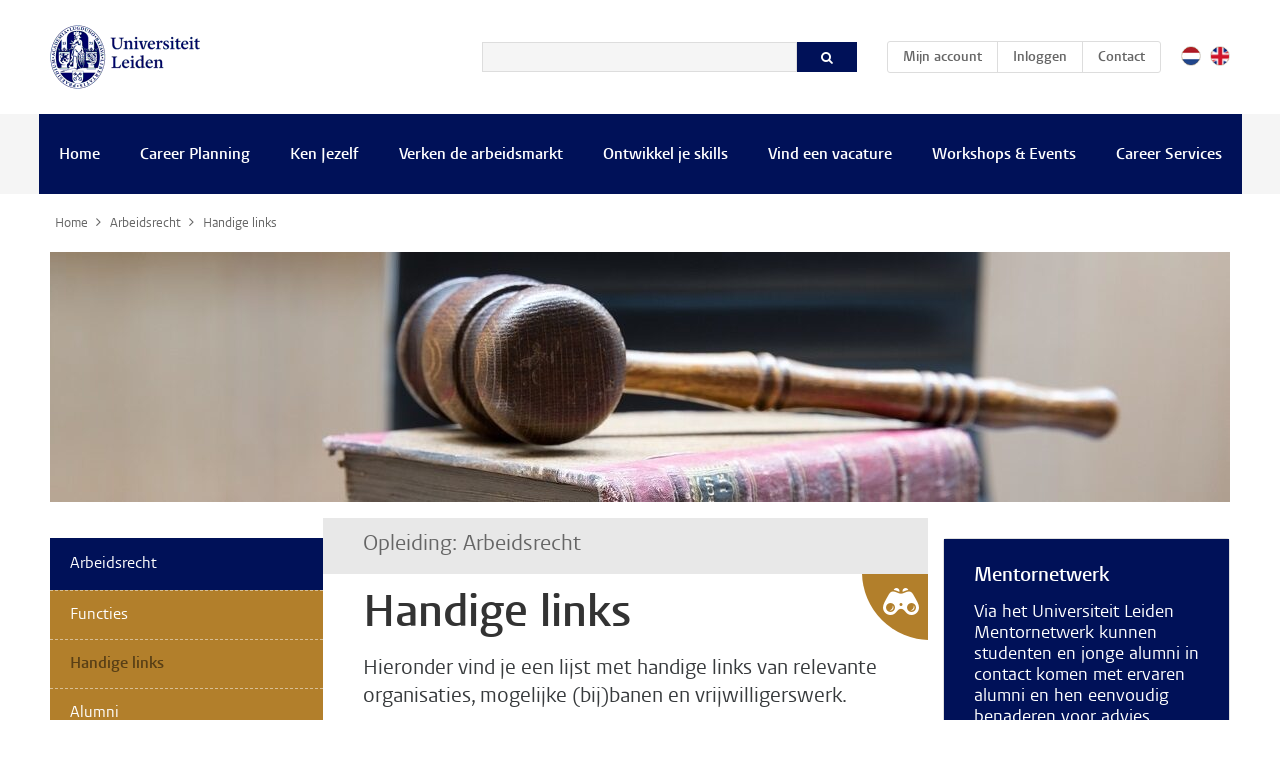

--- FILE ---
content_type: text/html; charset=UTF-8
request_url: https://careerzone.universiteitleiden.nl/master-opleidingen/arbeidsrecht/handige-links-arbeidsrecht
body_size: 6035
content:
<!DOCTYPE html>
<html lang="nl">
    <head>
        <meta charset="utf-8" />
        <meta name="viewport" content="width=device-width, initial-scale=1" />

        <title>Handige links</title>

        <!--
        <meta property="og:title" content="{title}">
        <meta property="og:description" content="{meta_description}">
        <meta property="og:locale" content="nl_NL">
        <meta property="og:site_name" content="{site_name}">
        <meta property="og:url" content="{current_url}">
        -->
        <link rel="apple-touch-icon" href="/assets/icons/touch-icon.png">
        <link rel="apple-touch-icon" sizes="76x76" href="/assets/icons/touch-icon-76.png">
        <link rel="apple-touch-icon" sizes="120x120" href="/assets/icons/touch-icon-120.png">
        <link rel="apple-touch-icon" sizes="152x152" href="/assets/icons/touch-icon-152.png">
        <link rel="shortcut icon" type="image/x-icon" href="/assets/icons/favicon.ico">

        <link rel="stylesheet" href="/assets/css/style.css">
        <link rel="stylesheet" href="https://cdn.jsdelivr.net/gh/orestbida/cookieconsent@3.0.1/dist/cookieconsent.css">

        <link href="//cdn.123test.com/assets/api/styles/latest/themes/123test.css" type="text/css" rel="stylesheet">
        <style>
            .its123-container {
                margin: 0 auto;
                max-width: 920px;
            }
            .contentBlocks figure.image .img-responsive {
                width: auto;
                max-width: 100%;
            }
        </style>

    </head>

    <body class="body">


    <script async
        src="https://www.googletagmanager.com/gtag/js?id=UA-112470983-1"
        type="text/plain"
        data-category="analytics"
        data-service="Google Analytics"
    ></script>
    <script
        type="text/plain"
        data-category="analytics"
        data-service="Google Analytics"
    >
        window.dataLayer = window.dataLayer || [];
        function gtag(){dataLayer.push(arguments);}
        gtag('js', new Date());
        gtag('config', 'UA-112470983-1');
    </script>

            <div id="page">


<a href="#main" id="skip-to-content">
    Overslaan en naar de inhoud gaan
</a><header>
    <div class="container">
        <div class="navbar">
            <a href="#hamburgermenu" title="mobile menu" class="hamburger hamburger--spin navbar-toggler hidden-lg-up" id="hamburger">
                <span class="hamburger-box">
                    <span class="hamburger-inner"></span>
                </span>
            </a>
            <a href="#searchbar-header" class="navbar-toggler search-toggler hidden-lg-up" id="searchtoggler" data-toggle="collapse" aria-expanded="false" aria-controls="searchbar-header">
                <span class="fa fa-search" aria-hidden="true"></span>
                <span class="sr-only">Search</span>
            </a>
            <a class="navbar-brand" href="https://www.universiteitleiden.nl/">
                <span class="hidden">Career Zone NL</span>
                <img src="/assets/images/logo_uni_leiden@2x.png" style="max-width:150px" class="img-responsive" alt="Leiden Universiteit Logo">
            </a>

            <div class="languages">
    <ul>
        <li>
            <a href="https://careerzone.universiteitleiden.nl/master-opleidingen/arbeidsrecht/handige-links-arbeidsrecht" class="clearfix">
                <div class="overlay"></div>
                <figure>
                    <img src="/assets/images/nl_flag.jpg" alt="Nederlandse versie van deze pagina">
                </figure>
            </a>
        </li>
        <li>
            <a href="https://careerzone.universiteitleiden.nl/en/master-programs/arbeidsrecht/handige-links-arbeidsrecht" class="clearfix">
                <div class="overlay"></div>
                <figure>
                    <img src="/assets/images/uk_flag.jpg" alt="English version of this page">
                </figure>
            </a>
        </li>
    </ul>
</div>
            <ul class="nav navbar-nav hidden-md-down" id="utilities">
                                <li class="nav-item ">
                    <a class="nav-link" href="https://careerzone.universiteitleiden.nl/mijn-account">Mijn account <span class="sr-only">(current)</span></a>
                </li>
                <li class="nav-item login">
                                            <a class="nav-link" href="https://careerzone.universiteitleiden.nl/mijn-account">Inloggen</a>
                                    </li>
                                <li class="nav-item ">
                    <a class="nav-link" href="https://careerzone.universiteitleiden.nl/contact">Contact</a>
                </li>
                            </ul>
            
<div class="collapse navbar-toggleable-md clearfix" id="searchbar-header">
    <form action="https://careerzone.universiteitleiden.nl/zoekresultaten" id="headerSearchform" class="navbar-form form-inline validate">
        <div class="form-group">
            <label for="zoekwoorden" class="hidden">Zoeken</label>
            <input class="form-control required search" type="search" id="zoekwoorden" name="q" aria-label="Zoeken" minlength="2">
            <button class="btn button submit fa fa-search" aria-label="Zoeken" type="submit"></button>
        </div>
    </form>
</div>        </div>
    </div>

        
    <div class="clearfix" id="navbar-header">
        <ul class="nav navbar-nav clearfix hidden-md-down" id="mainnav">
            <li>
                <a href="https://careerzone.universiteitleiden.nl/">
                    Home
                </a>
            </li>
                            <li>
                    <a href="https://careerzone.universiteitleiden.nl/career-planning">
                        Career Planning
                    </a>
                </li>
                            <li>
                    <a href="https://careerzone.universiteitleiden.nl/ken-jezelf">
                        Ken Jezelf
                    </a>
                </li>
                            <li>
                    <a href="https://careerzone.universiteitleiden.nl/arbeidsmarkt">
                        Verken de arbeidsmarkt
                    </a>
                </li>
                            <li>
                    <a href="https://careerzone.universiteitleiden.nl/ontwikkel-je-skills">
                        Ontwikkel je skills
                    </a>
                </li>
                            <li>
                    <a href="https://careerzone.universiteitleiden.nl/vacatures">
                        Vind een vacature
                    </a>
                </li>
                            <li>
                    <a href="https://careerzone.universiteitleiden.nl/workshop-events">
                        Workshops &amp; Events
                    </a>
                </li>
                            <li>
                    <a href="https://careerzone.universiteitleiden.nl/career-services">
                        Career Services
                    </a>
                </li>
                    </ul>
    </div>

    <nav id="hamburgermenu" class="hidden-lg-up hidden" style="padding-right:20px">
        <ul class="mm-listview">
            <li class="nav-item">
                <a href="https://careerzone.universiteitleiden.nl/">
                    Home
                </a>
            </li>
                            <li class="nav-item">
                    <a href="https://careerzone.universiteitleiden.nl/career-planning">
                        Career Planning
                    </a>
                </li>
                            <li class="nav-item">
                    <a href="https://careerzone.universiteitleiden.nl/ken-jezelf">
                        Ken Jezelf
                    </a>
                </li>
                            <li class="nav-item">
                    <a href="https://careerzone.universiteitleiden.nl/arbeidsmarkt">
                        Verken de arbeidsmarkt
                    </a>
                </li>
                            <li class="nav-item">
                    <a href="https://careerzone.universiteitleiden.nl/ontwikkel-je-skills">
                        Ontwikkel je skills
                    </a>
                </li>
                            <li class="nav-item">
                    <a href="https://careerzone.universiteitleiden.nl/vacatures">
                        Vind een vacature
                    </a>
                </li>
                            <li class="nav-item">
                    <a href="https://careerzone.universiteitleiden.nl/workshop-events">
                        Workshops &amp; Events
                    </a>
                </li>
                            <li class="nav-item">
                    <a href="https://careerzone.universiteitleiden.nl/career-services">
                        Career Services
                    </a>
                </li>
            
                        <li>
                <a href="https://careerzone.universiteitleiden.nl/mijn-account">Mijn account</a>
            </li>

            <li>
                                    <a href="https://careerzone.universiteitleiden.nl/mijn-account">Inloggen</a>
                            </li>

            <li>
                <a href="https://careerzone.universiteitleiden.nl/en/master-programs/arbeidsrecht/handige-links-arbeidsrecht">English</a>
            </li>
        </ul>
    </nav>
</header>
        

    

<div class="breadcrumb">
    <div class="container">
        <div class="row">
                    <ul itemscope itemtype="http://schema.org/BreadcrumbList">

                
<li itemprop="itemListElement" itemscope itemtype="http://schema.org/ListItem">
    <a itemprop="item" href="https://careerzone.universiteitleiden.nl/">
        <span itemprop="name">Home</span>
    </a>
    <meta itemprop="position" content="1" />
    <i class="fa fa-angle-right" aria-hidden="true"></i></li>
                                    
<li itemprop="itemListElement" itemscope itemtype="http://schema.org/ListItem">
    <a itemprop="item" href="https://careerzone.universiteitleiden.nl/master-opleidingen/arbeidsrecht">
        <span itemprop="name">Arbeidsrecht</span>
    </a>
    <meta itemprop="position" content="2" />
    <i class="fa fa-angle-right" aria-hidden="true"></i></li>                                    
<li itemprop="itemListElement" itemscope itemtype="http://schema.org/ListItem">
    <a itemprop="item" href="https://careerzone.universiteitleiden.nl/master-opleidingen/arbeidsrecht/handige-links-arbeidsrecht">
        <span itemprop="name">Handige links</span>
    </a>
    <meta itemprop="position" content="3" />
    </li>                
            </ul>
                </div>
    </div>
</div>

        <main id="main" class="main">
            <h2 class="bgText">Career Zone NL</h2>
            <div class="container">
                <div class="row">
    
    <figure class="heroImage col-md-12">
                <img class="img-responsive" src="https://careerzone.universiteitleiden.nl/uploads/_transforms/_480xAUTO_crop_center-center_none/arbeidsrecht_llm.jpg" srcset="https://careerzone.universiteitleiden.nl/uploads/_transforms/_768xAUTO_crop_center-center_none/arbeidsrecht_llm.jpg 768w, https://careerzone.universiteitleiden.nl/uploads/_transforms/_992xAUTO_crop_center-center_none/arbeidsrecht_llm.jpg 992w, https://careerzone.universiteitleiden.nl/uploads/_transforms/_1180xAUTO_crop_center-center_none/arbeidsrecht_llm.jpg 1180w" sizes="(max-width:480px) 480w, (max-width:768px) 768w, (max-width:992px) 992w, 1180w">
    </figure>

    <div class="content col-md-12 col-lg-6 push-lg-3">
        <div class="row">

                            <div class="courseName">
                    <h2>Opleiding: Arbeidsrecht</h2>
                                    </div>
            
                            <div class="contentContent">

                    


    <div class="cat telescope animated bounceInRight">
        <figure>
            <img src="/assets/images/cat_verrekijker.png" alt="" />
        </figure>
    </div>

                    <h1>Handige links</h1>

                                            <p class="lead">Hieronder vind je een lijst met handige links van relevante organisaties, mogelijke (bij)banen en vrijwilligerswerk.</p>
                    
                                            <div class="contentBlocks row">
                            

            <div class="item text col-sm-12" data-vp-add-class="animated fadeIn" data-block="prose">
    <p><b>(Bij)banen/Stages</b></p>

<ul>
	<li><a href="http://www.jbb.nl/">De Juridische Banenbank</a></li>
	<li><a href="http://www.juristopmaat.nl/">Juristopmaat</a></li>
	<li><a href="http://www.recht.nl/vacatures/">Recht.nl</a></li>
	<li><a href="http://www.askjim.nl/">AskJim</a></li>
	<li><a href="http://www.stepstone.nl/home_fs.cfm?contentpage=http://www.stepstone.nl/home.cfm">Stepstone</a></li>
	<li><a href="http://www.traineeshipplaza.nl/">TraineeshipPlaza.nl</a></li>
	<li><a href="http://www.banen.nl/vacatures/functienaam/juridisch-medewerker?fltr_functiegroep%5B%5D=34">Banen.nl</a></li>
	<li><a href="http://www.advocatie.nl/vacatures/">Advocatie.nl</a></li>
	<li><a href="http://www.rechtspraak.nl/default.htm">Rechtspraak.nl</a></li>
	<li><a href="https://www.universiteitleiden.nl/onderzoek/promoveren">Promoveren</a></li>
	<li><a href="https://www.universiteitleiden.nl/en/research/research-projects?pageNumber=1&amp;category=research-programme&amp;faculty=social-and-behavioural-sciences&amp;facultyinstitute=institute-of-psychology">Researchprojecten</a></li>
	<li><a href="https://www.academictransfer.com/">Werken in de Wetenschap</a></li>
	<li><a href="https://traineeshipsoverzicht.nl/">Traineeships</a></li>
	<li><a href="https://www.bijlesnetwerk.nl/bijles_geven">Bijlesnetwerk </a></li>
	<li><a href="https://www.lyceo.nl/werken-bij-lyceo/?utm_source=blackboard%20universiteit%20leiden&amp;utm_campaign=blackboard%20universiteit%20leiden&amp;utm_medium=blackboard%20universiteit%20leiden">Lyceo </a>(examentrainer/bijles)</li>
</ul>

<p><br />
<strong>Speciale werving en selectiebureaus</strong></p>

<ul>
	<li><a href="http://www.drbgroep.nl/">DRB groep</a> (executive search, vanaf 3 jaar werkervaring) </li>
	<li><a href="http://jobs.hudson.com/">Hudson</a> (vh Legal Flex Force) </li>
	<li><a href="http://www.impressivegreenapple.nl/">Impressive Green Apple</a></li>
	<li><a href="http://www.maandag.nl/">Maandag</a></li>
	<li><a href="http://www.ujg.nl/">Utrechtse Juristen Groep</a></li>
	<li><a href="http://www.voxius.nl/">VOXIUS voor juristen</a></li>
	<li><a href="http://www.vroomheuvel.com/">Vroom &amp; Van den Heuvel</a> (executive search, vanaf 3 jaar werkervaring) </li>
</ul>

<p><br />
<strong>Vrijwilligerswerk</strong></p>

<ul>
	<li><a href="https://www.leidserechtswinkel.nl/">De Leidse Rechtswinkel</a></li>
	<li><a href="https://www.rechtopjerecht.nl/">Rechtopjerecht.nl</a></li>
	<li><a href="http://www.haagsewetswinkel.nl/">De Haagse Wetswinkel</a></li>
	<li><a href="http://www.i-doe.nl/">I-Doe</a></li>
	<li><a href="https://www.denhaagdoet.nl/vacaturebank">Den Haag Doet</a></li>
	<li><a href="http://www.aiesec.nl/for-students/">AIESEC</a></li>
</ul>
</div>                        </div>
                                    </div>
                    </div>
    </div>

    <div class="col-lg-3 pull-lg-6 col-md-12">
        

<nav id="subnav" class="subnav">
    <ul>
        <li>
            <a href="https://careerzone.universiteitleiden.nl/master-opleidingen/arbeidsrecht">Arbeidsrecht</a>
                            <ul>
                                            <li class="nav-item">
                            <a class="nav-link" href="https://careerzone.universiteitleiden.nl/master-opleidingen/arbeidsrecht/fucnties-arbeidsrecht">Functies</a>
                        </li>
                                            <li class="nav-item">
                            <a class="nav-link active" href="https://careerzone.universiteitleiden.nl/master-opleidingen/arbeidsrecht/handige-links-arbeidsrecht">Handige links</a>
                        </li>
                                            <li class="nav-item">
                            <a class="nav-link" href="https://careerzone.universiteitleiden.nl/master-opleidingen/arbeidsrecht/alumni">Alumni</a>
                        </li>
                                    </ul>
                    </li>
    </ul>
</nav>    </div>

    <div class="col-md-12 col-lg-3">
            
<div class="card blue">
    <h2 class="hidden">Mentornetwerk</h2>
    
    <div class="card-block">

                                    <h3 class="card-title"><a href="https://careerzone.universiteitleiden.nl/ontwikkel-je-skills/sollicitatie-skills/netwerken/mentornetwerk">Mentornetwerk</a></h3>
            
        
                    <p class="card-text">
                Via het Universiteit Leiden Mentornetwerk kunnen studenten en jonge alumni in contact komen met ervaren alumni en hen eenvoudig benaderen voor advies.
            </p>
        
                    <a href="https://careerzone.universiteitleiden.nl/ontwikkel-je-skills/sollicitatie-skills/netwerken/mentornetwerk">
                Lees meer
                <i class="fa fa-chevron-right" aria-hidden="true"></i>
            </a>
        
    </div>
</div>    
<div class="card gold">
    <h2 class="hidden">vacature websites</h2>
    <div class="card-block">
                    <div class="cat">
                <figure>
                    <img src="/assets/images/widget_koffer.png" alt="" />
                </figure>
            </div>
                        <p>Bekijk de vacaturewebsites, per type functie en per sector.</p>
                    <p>
                                    

    <a href="/vacatures/vacature-websites/" class="btn" target="_blank">Vacaturewebsites</a>
                            </p>
            </div>
</div>    
<div class="card blue">
    <h2 class="hidden">LinkedIn NED</h2>
            <figure>
            <a href="/ontwikkel-je-skills/sollicitatie-skills/linkedin-profiel/">                
    
<img class="img-responsive" src="https://careerzone.universiteitleiden.nl/uploads/_transforms/_widgetImage/linkedin-logo.jpg">            </a>        </figure>
    
    <div class="card-block">

        
                    <p class="card-text">
                LinkedIn is een online zakelijk platform. Handig om je te oriënteren, contact te leggen, je te profileren, banen zoeken, solliciteren!
            </p>
        
                    <a href="/ontwikkel-je-skills/sollicitatie-skills/linkedin-profiel/">
                Lees meer
                <i class="fa fa-chevron-right" aria-hidden="true"></i>
            </a>
        
    </div>
</div>
<!--
WIDGETS!
{if embed:entry_ids}
{exp:channel:entries
channel="widget_text|widget_image|widget_video"
entry_id="{embed:entry_ids}"
fixed_order="{embed:entry_ids}"
dynamic="yes"
cache="{cache}"
refresh="{cacheRefresh}"
disable="categories|category_field|member_data|pagination"
}
{if (channel_short_name == "widget_video" AND (widget_video_text OR widget_video_button_link)) OR channel_short_name != "widget_video"}
<div class="card{if widget_text_color} {widget_text_color}{if:else} blue{/if}">
    {if widget_video_youtube_id}
    {par_video}
    {/if}
    <h2 class="hidden">
        {if widget_text_title}
        {widget_text_title}
        {if:elseif widget_image_title}
        {widget_image_title}
        {if:elseif widget_video_title}
        {widget_video_title}
        {if:else}
        {title}
        {/if}
    </h2>
    {if widget_image}
    <figure>
        {if  widget_image_button_link OR widget_video_button_link}
        <a href="{if widget_image_button_link}{widget_image_button_link}{if:else}{widget_video_button_link}{/if}">
            {/if}
            {exp:jcogs_img:single
            src="{widget_image}"
            width="318"
            quality="80"
            crop="yes|center,top"
            allow_scale_larger="yes"
            add_dims="no"
            alt="{if widget_image_title}{widget_image_title}{if:else}{title}{/if}"
            class="img-responsive"
            }
            {if widget_text_button_link OR widget_image_button_link OR widget_video_button_link}
        </a>
        {/if}
    </figure>
    {/if}
    {if widget_text OR widget_image_text OR widget_video_text OR widget_text_buttons}
    <div class="card-block">
        {if widget_text_cat != ""}
        <div class="cat">
            <figure>
                {if widget_text_cat == "mirror"}
                <img src="/assets/images/widget_spiegel.png" alt="LU Career Zone Tests" />
                {if:elseif widget_text_cat == "binoculars"}
                <img src="/assets/images/widget_verrekijker.png" alt="LU Career Zone Arbeidsmarkt" />
                {if:elseif widget_text_cat == "cup"}
                <img src="/assets/images/widget_beker.png" alt="LU Career Zone Skills" />
                {if:elseif widget_text_cat == "suitcase"}
                <img src="/assets/images/widget_koffer.png" alt="LU Career Zone Vacatures" />
                {/if}
            </figure>
        </div>
        {/if}
        <h3 class="card-title">
            {if widget_image_button_link OR widget_video_button_link}
            <a href="{if widget_image_button_link}{widget_image_button_link}{if:elseif widget_video_button_link}{widget_video_button_link}{/if}">
                {/if}
                {if widget_text_title}{widget_text_title}{if:elseif widget_image_title}{widget_image_title}{if:else}{widget_video_title}{/if}
                {if widget_image_button_link OR widget_text_button_link OR widget_video_button_link}
            </a>
            {/if}
        </h3>
        {/if}
        {if widget_text OR widget_image_text OR widget_video_text}
        {if widget_text}
        {widget_text}
        {if:elseif widget_image_text}
        <p class="card-text">
            {widget_image_text}
        </p>
        {if:else}
        <p class="card-text">
            {widget_video_text}
        </p>
        {/if}
        {/if}
        {if widget_image_button_link OR widget_video_button_link}
        <a href="{if widget_image_button_link}{widget_image_button_link}{if:elseif widget_video_button_link}{widget_video_button_link}{/if}">
            {if widget_image_button_text OR widget_video_button_text}
            {if widget_image_button_text}
            {widget_image_button_text}
            {if:else}
            {widget_video_button_text}
            {/if}
            {if:else}
            Lees meer
            {/if}
            <i class="fa fa-chevron-right" aria-hidden="true"></i>
        </a>
        {/if}
        {if widget_text_buttons:total_rows != ""}
        <p>
            {widget_text_buttons}
            {if widget_text_buttons:type == "facebook" && widget_text_buttons:is_button == "yes"}
            <a href="{widget_text_buttons:link}"class="social" target="_blank"><i class="fa fa-facebook" aria-hidden="true"></i></a>
            {if:elseif widget_text_buttons:type == "linkedin" && widget_text_buttons:is_button == "yes"}
            <a href="{widget_text_buttons:link}"class="social" target="_blank"><i class="fa fa-linkedin" aria-hidden="true"></i></a>
            {if:else}
            <a href="{widget_text_buttons:link}"{if widget_text_buttons:is_button == "yes"} class="btn" target="_blank"{/if}>
            {if widget_text_buttons:text}
            {widget_text_buttons:text}
            {if:else}
            Lees meer
            {/if}
            </a>
            {/if}
            {/widget_text_buttons}
        </p>
        {/if}
        {if widget_text OR widget_image_text OR widget_video_text OR widget_text_buttons}
    </div>
    {/if}
</div>
{/if}
{if widget_video_youtube_id AND !widget_video_text AND !widget_video_button_link}
{par_video}
{/if}
{/exp:channel:entries}
{/if}
-->    </div>

                </div>
            </div>
        </main><span id="cookiebar_container">
    </span><footer>
    <div class="container">
        <div class="row">
            <section class="footerNav clearfix">
                <!-- <h2 class="hidden">LU Career Zone footer navigatie</h2> -->
                                                        <article class="singleNav first col-lg-3 col-md-6 col-xs-12">
                        <div class="singlenavContent">
                            <h2>Mentornetwerk</h2>
                            <p>Krijg tips van alumni.</p>
                            <a href="/ontwikkel-je-skills/sollicitatie-skills/netwerken/mentornetwerk/" class="button">Lees meer</a>
                        </div>
                    </article>
                                                        <article class="singleNav  col-lg-3 col-md-6 col-xs-12">
                        <div class="singlenavContent">
                            <h2>Career Services</h2>
                            <p>Informatie en contact.</p>
                            <a href="/career-services/" class="button">Lees meer</a>
                        </div>
                    </article>
                                                        <article class="singleNav  col-lg-3 col-md-6 col-xs-12">
                        <div class="singlenavContent">
                            <h2>Workshops &amp; events</h2>
                            <p>Overzicht van career activiteiten.</p>
                            <a href="/workshop-events/" class="button">Lees meer</a>
                        </div>
                    </article>
                                                        <article class="singleNav  col-lg-3 col-md-6 col-xs-12">
                        <div class="singlenavContent">
                            <h2>Leiden University Job Portal</h2>
                            <p>Vind hier je vacatures.</p>
                            <a href="/vacatures/" class="button">Lees meer</a>
                        </div>
                    </article>
                            </section>
        </div>
    </div>

    <div class="footerBottom">
        <div class="container">
            <div class="row">
                <div class="col-xs-6">
                    <a href="https://www.universiteitleiden.nl/" target="_blank">Universiteit Leiden</a>
                </div>
                <div class="col-xs-6">
                    <a href="https://careerzone.universiteitleiden.nl/disclaimer" class="disclaimer">Disclaimer</a>
                </div>
            </div>
        </div>
    </div>
</footer>    </div>
    <script>
        (() => {
            const getEmbedUrl = str => {
                const base = 'https://www.youtube-nocookie.com/embed';

                if (!str.match(/^https?:\/\//)) {
                    return `${base}/${str}`;
                }

                const url = new URL(str);

                if (url.host === 'youtu.be') {
                    return `${base}${url.pathname}`;
                }

                if (url.host.match(/^(www\.)?youtube(-nocookie)?\.com$/)) {
                    let code;
                    if ((code = url.pathname.match(/^\/embed\/([\w-]+)/))) {
                        return `${base}/${code[1]}`;
                    }
                    if ((code = url.searchParams.get('v'))) {
                        return `${base}/${code}`;
                    }
                }

                return str;
            }
            document.querySelectorAll('.embed oembed[url]').forEach(el => {
                const url = el.getAttribute('url');
                const iframe = document.createElement('iframe');
                iframe.src = getEmbedUrl(url);
                iframe.style.aspectRatio = '16/9';
                iframe.style.border = 'none';
                iframe.style.display = 'block';
                iframe.style.width = '100%';
                iframe.style.height = '100%';
                el.parentNode.replaceWith(iframe);
            });
        })();

        (() => {
            document.querySelectorAll('main a').forEach(el => {
                if (el.host && el.host !== location.host) {
                    el.classList.add('external');
                    el.target = '_blank';
                }
            });
        })();

        (() => {
            const getAncestor = (el, selector) => {
                while ((el = el.parentElement)) {
                    if (el.matches(selector)) return el;
                }
            };
            document.querySelectorAll('.panel-title a, .panel-heading a').forEach(el => {
                el.addEventListener('click', event => {
                    // event.preventDefault();
                    const group = getAncestor(el, '.panel-group');
                    const panel = getAncestor(el, '.panel');
                    group.querySelectorAll('.panel').forEach(p => {
                        const content = p.querySelector('.panel-collapse');
                        if (p === panel) content.classList.toggle('collapse');
                        else content.classList.add('collapse');
                    })
                })
            });
        })();
    </script>


        
        <script src="https://cdn.jsdelivr.net/gh/orestbida/cookieconsent@3.0.1/dist/cookieconsent.umd.js"></script>
        <script src="/assets/js/cookieconsent.js"></script>


                        <script>

            (() => {
                const toggler = document.querySelector('#hamburger');
                if (!toggler) return;
                const target = document.querySelector(toggler.hash);
                if (!target) return;
                toggler.addEventListener('click', (e) => {
                    e.preventDefault();
                    target.classList.toggle('hidden');
                });
            })();

            (() => {
                const toggler = document.querySelector('#searchtoggler');

                if (!toggler) return;
                const target = document.querySelector(toggler.hash);
                if (!target) return;
                toggler.addEventListener('click', (e) => {
                    e.preventDefault();
                    target.classList.toggle('in');
                });
            })();

        </script>
    </body>
</html>


--- FILE ---
content_type: application/javascript
request_url: https://careerzone.universiteitleiden.nl/assets/js/cookieconsent.js
body_size: 735
content:
/**
 * All config. options available here:
 * https://cookieconsent.orestbida.com/reference/configuration-reference.html
 */
(() => {
    CookieConsent.run({

        categories: {
            necessary: {
                enabled: true,  // this category is enabled by default
                readOnly: true  // this category cannot be disabled
            },
            analytics: {}
        },

        language: {
            autoDetect: 'document',
            default: 'en',
            translations: {
                nl: {
                    consentModal: {
                        title: 'Cookies',
                        description: 'Wij maken gebruik van cookies. Meer hierover lees je in ons <a href="/disclaimer">cookie&nbsp;statement</a>.',
                        acceptAllBtn: 'Alles accepteren',
                        acceptNecessaryBtn: 'Alleen noodzakelijke accepteren',
                        showPreferencesBtn: 'Voorkeuren aanpassen'
                    },
                    preferencesModal: {
                        title: 'Cookievoorkeuren aanpassen',
                        acceptAllBtn: 'Alles accepteren',
                        acceptNecessaryBtn: 'Alleen noodzakelijke accepteren',
                        savePreferencesBtn: 'Huidige selectie opslaan',
                        closeIconLabel: 'Sluiten',
                        sections: [
                            {
                                title: 'Noodzakelijke cookies',
                                description: 'Deze zijn noodzakelijk voor het goed functioneren van de website en kunnen niet uitgezet worden.',
                                //this field will generate a toggle linked to the 'necessary' category
                                linkedCategory: 'necessary'
                            },
                            {
                                title: 'Performance en Analytics',
                                description: 'Deze cookies verzamelen informatie over hoe u onze website gebruikt. Alle gegevens zijn geanonimiseerd en kunnen niet worden gebruikt om u te identificeren.',
                                linkedCategory: 'analytics'
                            },
                            {
                                description: 'Voor meer informatie over ons cookiebeleid, zie onze <a href="/disclaimer">disclaimer</a>.'
                            }
                        ]
                    }
                },
                en: {
                    consentModal: {
                        title: 'Cookies',
                        description: 'We use cookies. Read more in our <a href="/en/disclaimer">cookie&nbsp;statement</a>.',
                        acceptAllBtn: 'Accept all',
                        acceptNecessaryBtn: 'Reject all',
                        showPreferencesBtn: 'Manage preferences'
                    },
                    preferencesModal: {
                        title: 'Manage cookie preferences',
                        acceptAllBtn: 'Accept all',
                        acceptNecessaryBtn: 'Reject all',
                        savePreferencesBtn: 'Accept current selection',
                        closeIconLabel: 'Close modal',
                        sections: [
                            {
                                title: 'Strictly Necessary cookies',
                                description: 'These cookies are essential for the proper functioning of the website and cannot be disabled.',

                                //this field will generate a toggle linked to the 'necessary' category
                                linkedCategory: 'necessary'
                            },
                            {
                                title: 'Performance and Analytics',
                                description: 'These cookies collect information about how you use our website. All of the data is anonymized and cannot be used to identify you.',
                                linkedCategory: 'analytics'
                            },
                            {
                                description: 'For any queries in relation to our policy on cookies and your choices, please read our <a href="/en/disclaimer">disclaimer</a>.'
                            }
                        ]
                    }
                }
            }
        }
    });
})();
